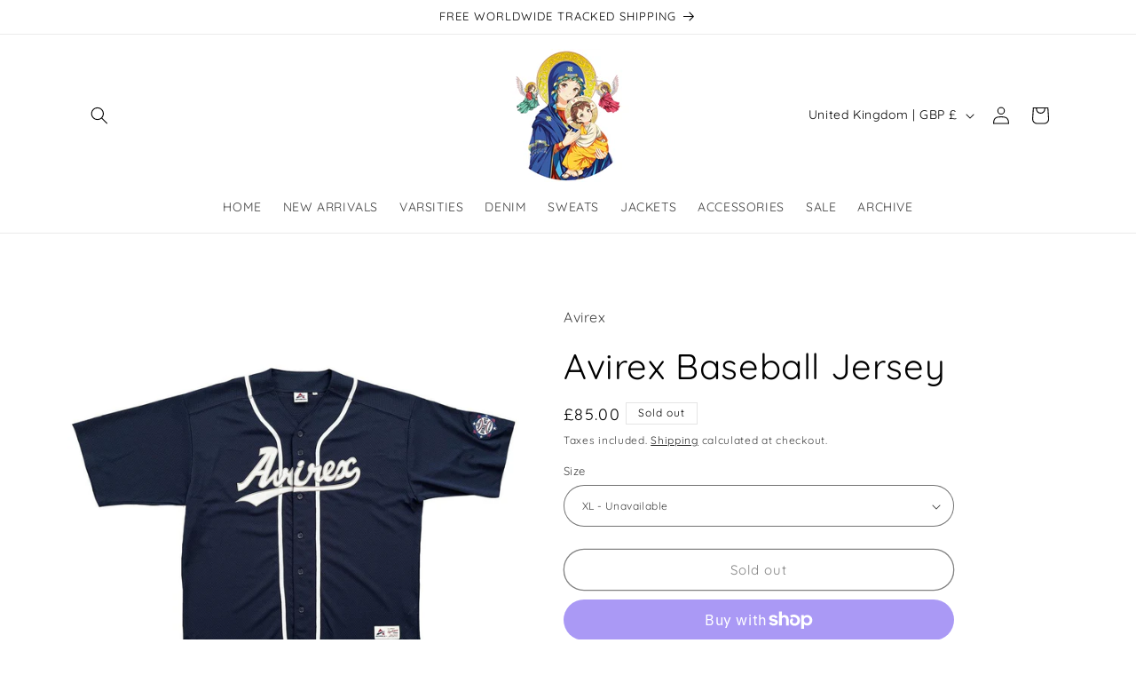

--- FILE ---
content_type: text/html
request_url: https://placement-api.clearpay.co.uk/?mpid=theholygrailvintage.myshopify.com&placementid=null&pageType=null&zoid=9.0.85
body_size: 1046
content:

  <!DOCTYPE html>
  <html>
  <head>
      <link rel='icon' href='data:,' />
      <meta http-equiv="Content-Security-Policy"
          content="base-uri 'self'; default-src 'self'; font-src 'self'; style-src 'self'; script-src 'self' https://cdn.jsdelivr.net/npm/zoid@9.0.85/dist/zoid.min.js; img-src 'self'; connect-src 'self'; frame-src 'self'">
      <title></title>
      <link rel="preload" href="/index.js" as="script" />
      <link rel="preload" href="https://cdn.jsdelivr.net/npm/zoid@9.0.85/dist/zoid.min.js" integrity="sha384-67MznxkYtbE8teNrhdkvnzQBmeiErnMskO7eD8QwolLpdUliTdivKWx0ANHgw+w8" as="script" crossorigin="anonymous" />
      <div id="__AP_DATA__" hidden>
        {"errors":{"mcr":null},"mcrResponse":{"data":{"errors":[],"config":{"mpId":"theholygrailvintage.myshopify.com","createdAt":"2024-02-02T17:39:45.792089026Z","updatedAt":"2025-12-13T16:18:53.253167203Z","config":{"consumerLending":{"metadata":{"shouldForceCache":false,"isProductEnabled":false,"updatedAt":"2024-11-08T01:25:09.423238378Z","version":0},"details":{}},"interestFreePayment":{"metadata":{"shouldForceCache":false,"isProductEnabled":false,"updatedAt":"2024-11-08T01:25:09.423221487Z","version":0},"details":{"minimumAmount":{"amount":"1.00","currency":"GBP"},"maximumAmount":{"amount":"1200.00","currency":"GBP"},"cbt":{"enabled":true,"countries":["AU","NZ","US","CA"],"limits":{}}}},"merchantAttributes":{"metadata":{"shouldForceCache":false,"isProductEnabled":true,"updatedAt":"2024-11-08T01:25:09.423245858Z","version":0},"details":{"analyticsEnabled":false,"tradingCountry":"GB","storeURI":"https://www.theholygrail.co.uk/","tradingName":"The Holy Grail","vpuf":true}},"onsitePlacements":{"metadata":{"expiresAt":1765643633253,"ttl":900,"updatedAt":"2025-12-13T16:18:53.253141412Z","version":0},"details":{"onsitePlacements":{"e8783fb9-01f8-4893-b74c-b2d8efbd1b05":{"placementId":"e8783fb9-01f8-4893-b74c-b2d8efbd1b05","pageType":"product","enabled":true,"type":"price-paragraph","introText":"or","logoType":"badge","badgeTheme":"black-on-mint","lockupTheme":"black","modalTheme":"mint","modalLinkStyle":"circled-info-icon","paymentAmountIsBold":false,"promoRenderStyle":"promo-with-get-and-payments","size":"md","showIfOutsideLimits":true,"showInterestFree":true,"showLowerLimit":true,"showUpperLimit":true,"showWith":true,"showPaymentAmount":true},"0ce5e298-8862-43bd-8a33-bdac20602d16":{"placementId":"0ce5e298-8862-43bd-8a33-bdac20602d16","pageType":"cart","enabled":true,"type":"price-paragraph","introText":"or","logoType":"badge","badgeTheme":"black-on-mint","lockupTheme":"black","modalTheme":"mint","modalLinkStyle":"circled-info-icon","paymentAmountIsBold":false,"promoRenderStyle":"promo-with-get-and-payments","size":"md","showIfOutsideLimits":true,"showInterestFree":true,"showLowerLimit":true,"showUpperLimit":true,"showWith":true,"showPaymentAmount":true}}}},"cashAppPay":{"metadata":{"shouldForceCache":false,"isProductEnabled":false,"updatedAt":"2024-11-08T01:25:09.423252638Z","version":0},"details":{"enabledForOrders":false,"integrationCompleted":false}},"promotionalData":{"metadata":{"version":0},"details":{"consumerLendingPromotions":[]}}}}},"errors":null,"status":200},"brand":"clearpay","meta":{"version":"0.35.4"}}
      </div>
  </head>
  <body></body>
  <script src="/index.js" type="application/javascript"></script>
  </html>
  